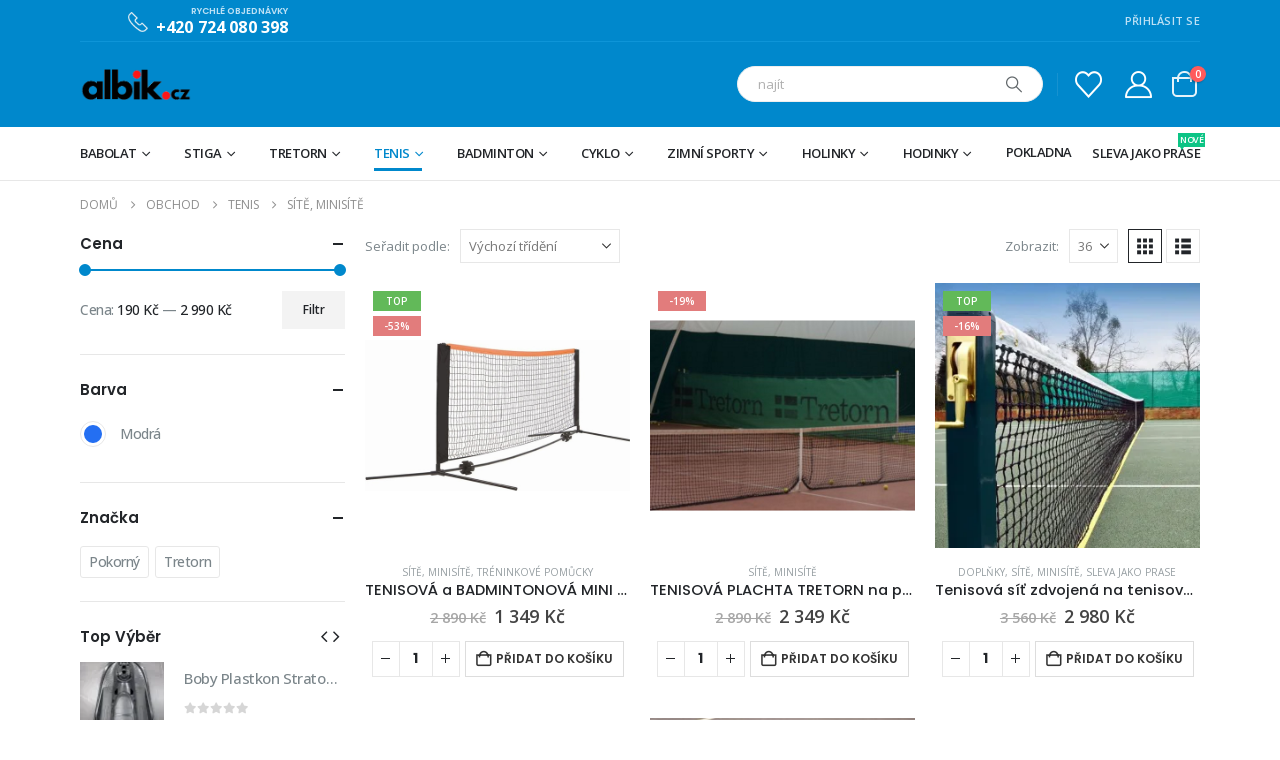

--- FILE ---
content_type: text/css
request_url: https://www.albik.cz/wp-content/cache/autoptimize/css/autoptimize_single_52c0bbf04639e43de0779943dddc55f5.css?ver=7.6.3
body_size: 498
content:
.woocommerce-page.archive .sidebar-content .widget_price_filter.widget{padding-top:25px;padding-bottom:25px}.widget_price_filter .price_slider{background:var(--porto-slide-bgc);margin:2px 5px 20px;border-width:0;border-radius:0}.widget_price_filter .price_slider_amount{line-height:2em;font-size:1em;font-weight:500;letter-spacing:-.035em;display:flex;align-items:center;flex-wrap:wrap;justify-content:space-between}.widget_price_filter .price_slider_amount .button{padding:.75em 1.625em;font-weight:600;font-size:.75rem;order:2;color:var(--porto-dark-color);border-color:var(--porto-light-dark-5);background-color:var(--porto-light-dark-5);transition:color .3s,border-color .3s,background-color .3s}.widget_price_filter .price_slider_amount .button:hover{color:var(--porto-body-bg);border-color:var(--porto-heading-color);background-color:var(--porto-heading-color)}.widget_price_filter .price_slider_amount .from,.widget_price_filter .price_slider_amount .to{color:var(--porto-heading-color)}.widget_price_filter .clear{display:none}.widget_price_filter .porto_price_filter_chart{display:none;margin:3px 5px -3px;opacity:.75}.widget_price_filter .porto_price_filter_chart.show-chart{display:block}.widget_price_filter .ui-slider{position:relative}.widget_price_filter .porto_price_filter_chart.show-chart+.ui-slider .ui-slider-range:after{position:absolute;content:"";bottom:0;height:100px;width:100%}.widget_price_filter .ui-slider .ui-slider-handle{position:absolute;z-index:2;width:12px;height:12px;cursor:pointer;outline:none;top:50%;margin-top:-6px;margin-left:-6px;border-radius:6px;background:var(--porto-primary-color)}.widget_price_filter .ui-slider .ui-slider-range{position:absolute;z-index:1;font-size:.7em;background:var(--porto-primary-color)}.widget_price_filter #max_price,.widget_price_filter #min_price{width:45%;margin-right:4%;margin-top:.3571em;margin-bottom:1.2857em}.widget_price_filter .ui-slider-horizontal{height:2px}.widget_price_filter .ui-slider-horizontal .porto-slider-price-after,.widget_price_filter .ui-slider-horizontal .porto-slider-price-before{position:absolute;bottom:2px;background-color:var(--porto-body-bg,#fff);transition:width .4s}.widget_price_filter .ui-slider-horizontal .porto-slider-price-before{left:0}.widget_price_filter .ui-slider-horizontal .porto-slider-price-after{right:0}.widget_price_filter .ui-slider-horizontal .porto-slider-price-after:after,.widget_price_filter .ui-slider-horizontal .porto-slider-price-after:before,.widget_price_filter .ui-slider-horizontal .porto-slider-price-before:after,.widget_price_filter .ui-slider-horizontal .porto-slider-price-before:before{position:absolute;content:"";bottom:0;width:100%;height:100px}.widget_price_filter .ui-slider-horizontal .porto-slider-price-after:before,.widget_price_filter .ui-slider-horizontal .porto-slider-price-before:before{backdrop-filter:grayscale(1)}.widget_price_filter .ui-slider-horizontal .porto-slider-price-after:after,.widget_price_filter .ui-slider-horizontal .porto-slider-price-before:after{opacity:.8;background-color:inherit}.widget_price_filter .ui-slider-horizontal .ui-slider-range{top:0;height:100%}.widget_price_filter .ui-slider-horizontal .ui-slider-range-min{left:-1px}.widget_price_filter .ui-slider-horizontal .ui-slider-range-max{right:-1px}

--- FILE ---
content_type: text/javascript
request_url: https://www.albik.cz/wp-content/cache/autoptimize/js/autoptimize_single_8bd1b07ed9c7e7d3c9740db928314de3.js?ver=d05c38fcec1e8e21c1e864182f10b70a
body_size: 494
content:
window.wp=window.wp||{};(function($){var settings=typeof _wpUtilSettings==='undefined'?{}:_wpUtilSettings;wp.template=_.memoize(function(id){var compiled,options={evaluate:/<#([\s\S]+?)#>/g,interpolate:/\{\{\{([\s\S]+?)\}\}\}/g,escape:/\{\{([^\}]+?)\}\}(?!\})/g,variable:'data'};return function(data){if(!document.getElementById('tmpl-'+id)){throw new Error('Template not found: '+'#tmpl-'+id);}
compiled=compiled||_.template($('#tmpl-'+id).html(),options);return compiled(data);};});wp.ajax={settings:settings.ajax||{},post:function(action,data){return wp.ajax.send({data:_.isObject(action)?action:_.extend(data||{},{action:action})});},send:function(action,options){var promise,deferred;if(_.isObject(action)){options=action;}else{options=options||{};options.data=_.extend(options.data||{},{action:action});}
options=_.defaults(options||{},{type:'POST',url:wp.ajax.settings.url,context:this});deferred=$.Deferred(function(deferred){if(options.success){deferred.done(options.success);}
if(options.error){deferred.fail(options.error);}
delete options.success;delete options.error;deferred.jqXHR=$.ajax(options).done(function(response){if(response==='1'||response===1){response={success:true};}
if(_.isObject(response)&&!_.isUndefined(response.success)){var context=this;deferred.done(function(){if(action&&action.data&&'query-attachments'===action.data.action&&deferred.jqXHR.hasOwnProperty('getResponseHeader')&&deferred.jqXHR.getResponseHeader('X-WP-Total')){context.totalAttachments=parseInt(deferred.jqXHR.getResponseHeader('X-WP-Total'),10);}else{context.totalAttachments=0;}});deferred[response.success?'resolveWith':'rejectWith'](this,[response.data]);}else{deferred.rejectWith(this,[response]);}}).fail(function(){deferred.rejectWith(this,arguments);});});promise=deferred.promise();promise.abort=function(){deferred.jqXHR.abort();return this;};return promise;}};}(jQuery));

--- FILE ---
content_type: text/javascript
request_url: https://www.albik.cz/wp-content/cache/autoptimize/js/autoptimize_single_233e4caabde4b2f4c0abaa9f6c1fe17c.js?ver=8.7.2
body_size: 353
content:
jQuery(function($){if(typeof woocommerce_price_slider_params==='undefined'){return false;}
$(document.body).on('price_slider_create price_slider_slide',function(event,min,max){$('.price_slider_amount span.from').html(accounting.formatMoney(min,{symbol:woocommerce_price_slider_params.currency_format_symbol,decimal:woocommerce_price_slider_params.currency_format_decimal_sep,thousand:woocommerce_price_slider_params.currency_format_thousand_sep,precision:woocommerce_price_slider_params.currency_format_num_decimals,format:woocommerce_price_slider_params.currency_format}));$('.price_slider_amount span.to').html(accounting.formatMoney(max,{symbol:woocommerce_price_slider_params.currency_format_symbol,decimal:woocommerce_price_slider_params.currency_format_decimal_sep,thousand:woocommerce_price_slider_params.currency_format_thousand_sep,precision:woocommerce_price_slider_params.currency_format_num_decimals,format:woocommerce_price_slider_params.currency_format}));$(document.body).trigger('price_slider_updated',[min,max]);});function init_price_filter(){$('input#min_price, input#max_price').hide();$('.price_slider, .price_label').show();var min_price=$('.price_slider_amount #min_price').data('min'),max_price=$('.price_slider_amount #max_price').data('max'),step=$('.price_slider_amount').data('step')||1,current_min_price=$('.price_slider_amount #min_price').val(),current_max_price=$('.price_slider_amount #max_price').val();$('.price_slider:not(.ui-slider)').slider({range:true,animate:true,min:min_price,max:max_price,step:step,values:[current_min_price,current_max_price],create:function(){$('.price_slider_amount #min_price').val(current_min_price);$('.price_slider_amount #max_price').val(current_max_price);$(document.body).trigger('price_slider_create',[current_min_price,current_max_price]);},slide:function(event,ui){$('input#min_price').val(ui.values[0]);$('input#max_price').val(ui.values[1]);$(document.body).trigger('price_slider_slide',[ui.values[0],ui.values[1]]);},change:function(event,ui){$(document.body).trigger('price_slider_change',[ui.values[0],ui.values[1]]);}});}
init_price_filter();$(document.body).on('init_price_filter',init_price_filter);var hasSelectiveRefresh=('undefined'!==typeof wp&&wp.customize&&wp.customize.selectiveRefresh&&wp.customize.widgetsPreview&&wp.customize.widgetsPreview.WidgetPartial);if(hasSelectiveRefresh){wp.customize.selectiveRefresh.bind('partial-content-rendered',function(){init_price_filter();});}});